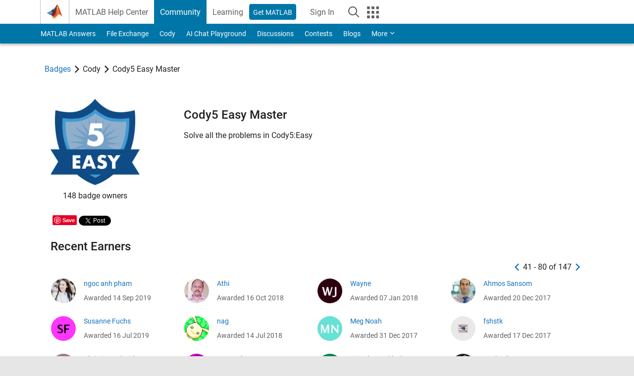

--- FILE ---
content_type: text/html; charset=utf-8
request_url: https://www.mathworks.com/matlabcentral/profile/badges/54?page=2
body_size: 13641
content:
<!DOCTYPE html>
<html lang="en">
<head>
<meta http-equiv="Content-Type" content="text/html; charset=UTF-8">
<meta charset="utf-8">
<meta name="viewport" content="width=device-width, initial-scale=1.0">
<link rel="icon" href="/etc.clientlibs/mathworks/clientlibs/customer-ui/templates/common/resources/images/favicon.20251211153853409.ico" type="image/x-icon">
<link rel='canonical' href='https://www.mathworks.com/matlabcentral/profile/badges/54'><meta http-equiv="X-UA-Compatible" content="IE=edge">
<script src="/etc.clientlibs/mathworks/clientlibs/customer-ui/components/webvitals.min.20251211153853409.js"></script><link rel="stylesheet" href="/etc.clientlibs/mathworks/clientlibs/customer-ui/components/bootstrap5.min.20251211153853409.css" type="text/css">
<link rel="stylesheet" href="/etc.clientlibs/mathworks/clientlibs/customer-ui/templates/common/bs5.min.20251211153853409.css" type="text/css">
<link rel="stylesheet" href="/etc.clientlibs/mathworks/clientlibs/customer-ui/templates/matlabcentral.min.20251211153853409.css" type="text/css">
<link href="/etc.clientlibs/mathworks/clientlibs/customer-ui/templates/common/resources/fonts/roboto/roboto-latin-italic-400.20251211153853409.woff2" rel="preload" as="font" type="font/woff2" crossorigin>
<link href="/etc.clientlibs/mathworks/clientlibs/customer-ui/templates/common/resources/fonts/roboto/roboto-latin-italic-500.20251211153853409.woff2" rel="preload" as="font" type="font/woff2" crossorigin>
<link href="/etc.clientlibs/mathworks/clientlibs/customer-ui/templates/common/resources/fonts/roboto/roboto-latin-italic-700.20251211153853409.woff2" rel="preload" as="font" type="font/woff2" crossorigin>
<link href="/etc.clientlibs/mathworks/clientlibs/customer-ui/templates/common/resources/fonts/roboto/roboto-latin-normal-400.20251211153853409.woff2" rel="preload" as="font" type="font/woff2" crossorigin>
<link href="/etc.clientlibs/mathworks/clientlibs/customer-ui/templates/common/resources/fonts/roboto/roboto-latin-normal-500.20251211153853409.woff2" rel="preload" as="font" type="font/woff2" crossorigin>
<link href="/etc.clientlibs/mathworks/clientlibs/customer-ui/templates/common/resources/fonts/roboto/roboto-latin-normal-700.20251211153853409.woff2" rel="preload" as="font" type="font/woff2" crossorigin>
<link href="/etc.clientlibs/mathworks/clientlibs/customer-ui/templates/common/resources/fonts/mathworks.20251211153853409.woff" rel="preload" as="font" type="font/woff" crossorigin>
<script id="analyticsDigitalData">digitalData = {
 "pageInstanceID" : document.title,
 "page" : {
   "pageInfo" : {
     "pageID" : window.location.pathname.replace(/\/$/, '').replace(/\.(\w)+$/, ''),
     "destinationURL" : window.location.href
   },
   "category" : {
     "primaryCategory" : "matlabcentral",
     "subCategory1" : "matlabcentral/profile",
     "subCategory2" : "",
   },
   "attributes" : { }
 },
 "product" : [ {
   "productInfo" : { }
 } ],
 "component" : [ ],
 "events" : [ ],
 "user": [ ]
};
</script><script>(function(g,b,d,f){(function(a,c,d){if(a){var e=b.createElement("style");e.id=c;e.innerHTML=d;a.appendChild(e)}})(b.getElementsByTagName("head")[0],"at-body-style",d);setTimeout(function(){var a=b.getElementsByTagName("head")[0];if(a){var c=b.getElementById("at-body-style");c&&a.removeChild(c)}},f)})(window,document,"[class*='personalization-container']:not([id^='web-application']) {opacity: 0 !important}",1E3);</script><script src="//assets.adobedtm.com/d0cc0600946eb3957f703b9fe43c3590597a8c2c/satelliteLib-e8d23c2e444abadc572df06537e2def59c01db09.js" async></script><title>Cody5 Easy Master - MATLAB Central</title>


  <meta property="og:url"           content="https://www.mathworks.com/matlabcentral/profile/badges/54" />
  <meta property="og:type"          content="website" />
  <meta property="og:title"         content="Cody5 Easy Master" />
  <meta property="og:description"   content="Solve all the problems in Cody5:Easy " />
  <meta property="og:image"         content="https://www.mathworks.com/images/responsive/supporting/matlabcentral/cody/badges/cody_5th_anniversary_easy_badge.png" />
  <meta property="og:image:type"    content="image/png">
  <meta property="og:image:width"   content="139" />
  <meta property="og:image:height"  content="139" />
  <meta property="og:image:alt"     content="A virtual badge" />






<link rel="stylesheet" href="/matlabcentral/profile/assets/application-29d8a2ff764f986854e28af65c7e7a3fbd75be54dc437ebfbb10c37152d5b6fa.css" media="screen" />
<script src="/matlabcentral/profile/assets/application-17f1cb4da5a787bbfcd6ee90b7445a306ae998d00e9d216ccec5eb7173ae0a14.js"></script>


                              <script>!function(a){var e="https://s.go-mpulse.net/boomerang/",t="addEventListener";if("False"=="True")a.BOOMR_config=a.BOOMR_config||{},a.BOOMR_config.PageParams=a.BOOMR_config.PageParams||{},a.BOOMR_config.PageParams.pci=!0,e="https://s2.go-mpulse.net/boomerang/";if(window.BOOMR_API_key="LERXA-6VNES-W6PXS-U8C7F-BXSZH",function(){function n(e){a.BOOMR_onload=e&&e.timeStamp||(new Date).getTime()}if(!a.BOOMR||!a.BOOMR.version&&!a.BOOMR.snippetExecuted){a.BOOMR=a.BOOMR||{},a.BOOMR.snippetExecuted=!0;var i,_,o,r=document.createElement("iframe");if(a[t])a[t]("load",n,!1);else if(a.attachEvent)a.attachEvent("onload",n);r.src="javascript:void(0)",r.title="",r.role="presentation",(r.frameElement||r).style.cssText="width:0;height:0;border:0;display:none;",o=document.getElementsByTagName("script")[0],o.parentNode.insertBefore(r,o);try{_=r.contentWindow.document}catch(O){i=document.domain,r.src="javascript:var d=document.open();d.domain='"+i+"';void(0);",_=r.contentWindow.document}_.open()._l=function(){var a=this.createElement("script");if(i)this.domain=i;a.id="boomr-if-as",a.src=e+"LERXA-6VNES-W6PXS-U8C7F-BXSZH",BOOMR_lstart=(new Date).getTime(),this.body.appendChild(a)},_.write("<bo"+'dy onload="document._l();">'),_.close()}}(),"".length>0)if(a&&"performance"in a&&a.performance&&"function"==typeof a.performance.setResourceTimingBufferSize)a.performance.setResourceTimingBufferSize();!function(){if(BOOMR=a.BOOMR||{},BOOMR.plugins=BOOMR.plugins||{},!BOOMR.plugins.AK){var e=""=="true"?1:0,t="",n="bu5rdbdio64ku2lqhmeq-f-851ec37dd-clientnsv4-s.akamaihd.net",i="false"=="true"?2:1,_={"ak.v":"39","ak.cp":"1460359","ak.ai":parseInt("195948",10),"ak.ol":"0","ak.cr":9,"ak.ipv":4,"ak.proto":"h2","ak.rid":"241f20b","ak.r":35417,"ak.a2":e,"ak.m":"x","ak.n":"essl","ak.bpcip":"13.59.17.0","ak.cport":50050,"ak.gh":"104.119.189.140","ak.quicv":"","ak.tlsv":"tls1.3","ak.0rtt":"","ak.0rtt.ed":"","ak.csrc":"-","ak.acc":"","ak.t":"1768962825","ak.ak":"hOBiQwZUYzCg5VSAfCLimQ==qZAMkeO7Pv4HPiZ0xLAjlPeMJ6ZW+2Cm7HHlqHoK7faD1oEnKifmTbtJoi1Ymx8NFq4VcK5zlwW38aNE2det5mlRx0pQzF7xZBALyV8kbLG2eQDQynGAs0maZ2rxKzQyzR12fQ/niU+/W5Aqb9P3EyQ1Xd5UjFRu7vMiKKaahrT0AmeIXOSNEX3GnH5SUm4M9HAI0f3FnnelDe04US2FBZcOc9FtIe3qs2XzULZ1fs717Teg1+Lkmz2DmXJakSEJaD7yKOQfqAVswYscW2ljvmy0E21tDwUDttKi7kpZLeOI/pILwgp9E8834jAcWJLz47JW0o893h7E6wdTH02mhv64iZRbCmIIleixClwjDaorYsTLgm2CXkb0Rv+ekatNohno2rN9bb3WUTgZsszpnLkSxm3Usn4VrrflZgLcI2M=","ak.pv":"296","ak.dpoabenc":"","ak.tf":i};if(""!==t)_["ak.ruds"]=t;var o={i:!1,av:function(e){var t="http.initiator";if(e&&(!e[t]||"spa_hard"===e[t]))_["ak.feo"]=void 0!==a.aFeoApplied?1:0,BOOMR.addVar(_)},rv:function(){var a=["ak.bpcip","ak.cport","ak.cr","ak.csrc","ak.gh","ak.ipv","ak.m","ak.n","ak.ol","ak.proto","ak.quicv","ak.tlsv","ak.0rtt","ak.0rtt.ed","ak.r","ak.acc","ak.t","ak.tf"];BOOMR.removeVar(a)}};BOOMR.plugins.AK={akVars:_,akDNSPreFetchDomain:n,init:function(){if(!o.i){var a=BOOMR.subscribe;a("before_beacon",o.av,null,null),a("onbeacon",o.rv,null,null),o.i=!0}return this},is_complete:function(){return!0}}}}()}(window);</script></head>
<body class="site_lang_en templateservice 
		  
		  
		  
 		  
		  -has_usernav
		  -is_full_header
		  
		  " data-cid="mktg">
		<a class="skip_link visually-hidden-focusable" href="#main">Skip to content</a>

		
		


	<div class="sticky-top" id="sticky_container">
		

	<header class="-has_matrix
					 -has_mwa
					 -has_store
					 -has_topnav
					 
					 -has_slidingnav"><nav class="navbar navbar-expand-lg" aria-label="Main navigation"><div class="container-fluid container-lg">
				<div class="d-lg-flex flex-row align-items-center" id="header_content_container">
					<a href="/?s_tid=user_nav_logo" class="navbar-brand d-inline-flex">
						
						<img src="/etc.clientlibs/mathworks/clientlibs/customer-ui/templates/common/resources/images/mathworks-logo-membrane.20251211153853409.svg" class="mw_logo" alt="MathWorks" width="34" height="30"></a>

					<div class="sectionHead sectionhead containsResourceName resourceClass-sectionhead">


	<p class="d-inline-flex d-lg-none h1">
		
		Community Profile
</p>	




</div>


					<div class="d-flex d-lg-none" id="global_mobile_actuator_container_search">
						<button class="navbar-toggler btn collapsed" id="global_search_mobile_actuator" type="button" data-toggle="collapse" data-bs-toggle="collapse" data-target="#global_search_mobile" data-bs-target="#global_search_mobile" aria-controls="global_search_mobile" aria-expanded="false" aria-label="Toggle Search">
							<span class="icon-search"></span>
						</button>
					</div>
					<div class="navbar-collapse collapse" id="global_search_mobile">
						<div id="global_search_mobile_placeholder"></div>
						<div id="global_search_container">
							<div class="sectionHeadSearchBox sectionheadsearchbox containsResourceName resourceClass-sectionheadsearchbox">

	

	
		
    
<script src="/etc.clientlibs/mathworks/clientlibs/customer-ui/components/sectionheadsearchbox/bs5.min.20251211153853409.js"></script><link rel="stylesheet" href="/etc.clientlibs/mathworks/clientlibs/customer-ui/components/typeahead.min.20251211153853409.css" type="text/css">
<form name="search" id="site_search" class="site_search" action="/matlabcentral/profile/authors/search" method="get">
			<div class="input-group">
				<label id="search-mathworks" class="visually-hidden" for="query">Search Community Members</label>
				<input type="hidden" name="c[]" id="site_search_collection" value="community_profile"><input type="search" name="name" id="query" class="form-control conjoined_search" aria-autocomplete="list" autocomplete="off" role="combobox" aria-controls="search_suggestions" aria-haspopup="listbox" aria-expanded="true" aria-activedescendant placeholder="Search Community Members" data-site-domain="www" data-site-language="en" data-typeahead-proxy-url="https://services.mathworks.com/typeahead" data-typeahead-result-count="10" data-label-suggestions="Suggestions" data-label-see-all-results="See all results" aria-labelledby="search-mathworks" aria-owns="sectionHeadSearchDropdown"><button class="btn btn_color_blue btn-outline dropdown-toggle" type="button" data-toggle="dropdown" data-bs-toggle="dropdown" aria-expanded="false" id="site_search_selector">Community Members</button>
				<ul class="dropdown-menu dropdown-menu-end" id="sectionHeadSearchDropdown">
<li><a class="dropdown-item" href="#" data-placeholder="Search Help Center" data-collection="support" data-action="https://www.mathworks.com/support/search.html" data-parameter="q">Help Center</a></li>
					
						<li style="display:none;"><a class="dropdown-item" href="#" data-placeholder="Search Community Members" data-collection="community_profile" data-action="https://www.mathworks.com/matlabcentral/profile/authors/search" data-parameter="name">Community Members</a></li>
					
					<li><a class="dropdown-item" href="#" data-placeholder="Search MathWorks.com" data-collection="entire_site" data-action="https://www.mathworks.com/search.html" data-parameter="q">MathWorks</a></li>
				</ul>
<button type="submit" id="searchbutton" class="btn btn_color_blue btn-outline icon-search" aria-label="Search"></button>
			</div>
		</form>
	

	

</div>

						</div>
					</div>


					<div class="d-flex d-lg-none" id="global_mobile_actuator_container_navigation">
						<button class="navbar-toggler collapsed btn" id="global_navigation_mobile_actuator" type="button" data-toggle="collapse" data-bs-toggle="collapse" data-target="#global_navigation" data-bs-target="#global_navigation" aria-controls="global_navigation" aria-expanded="false" aria-label="${alwaystranslate:'Toggle Main Navigation'}">
							<span class="icon-menu-full"></span>
						</button>
					</div>
					<div class="collapse navbar-collapse" id="global_navigation">
						
						<div class="topNavigation topnavigation containsResourceName resourceClass-topnavigation">



	<ul class="navbar-nav flex-grow-1 align-items-lg-center mb-0">
<li class="nav-item dropdown" id="globalnav_item_helpcenter">
				
	
	
	

	

	<a href="/help/?s_tid=user_nav_help" class="nav-link ">

		

		
			
			MATLAB Help Center</a>

		
		
	

				
			</li>
		
			<li class="nav-item dropdown" id="globalnav_item_community">
				
	
	
	

	

	<a href="/matlabcentral/?s_tid=user_nav_community" class="nav-link active ">

		

		
			
			Community</a>

		
		
	

				
			</li>
		
			<li class="nav-item dropdown" id="globalnav_item_learning">
				
	
	
	

	

	<a href="https://matlabacademy.mathworks.com/?s_tid=user_nav_learning" class="nav-link ">

		

		
			
			Learning</a>

		
		
	

				
			</li>
		

		
		<li class="nav-item  -alignment_lg_end" id="globalnav_item_matlab">
			
			

			
	
	
	

	

	<a href="https://login.mathworks.com/embedded-login/landing.html?cid=getmatlab&amp;s_tid=user_nav_getml" style="display:none !important;" class="not-logged-in btn btn_color_blue d-block d-lg-inline-flex ">

		

		
			
			Get MATLAB</a>

		
		
	

			
	
	
	

	

	<a href="https://login.mathworks.com/embedded-login/landing.html?cid=getmatlab&amp;s_tid=user_nav_getml" style="display:none !important;" class="logged-in btn btn_color_blue d-block d-lg-inline-flex ">

		

		
			
			MATLAB</a>

		
		
	


		</li>

		
		
			<li class="nav-item dropdown -alignment_lg_end" id="globalnav_item_mwa">
				<a href="#" class="nav-link headernav_login mwa-nav_login" id="mwanav_item_login" style="display: none;" aria-label="Sign In to Your MathWorks Account">
					Sign In
				</a>

				<a href="#" class="nav-link headernav_logout dropdown-toggle" id="mwanav_actuator" role="button" data-toggle="dropdown" data-bs-toggle="dropdown" aria-expanded="false" style="display: none;" title="Access your MathWorks Account">
					<span class="mwanav_avatar mwa_image_drop_down"></span>
					<span class="mobile_account_name visually_hidden_xxl visually_hidden_xl visually_hidden_lg hidden-md hidden-lg"></span>
				</a>
				<ul class="dropdown-menu dropdown-menu-lg-end" id="mwanav_dropdown_menu">
<li id="mwanav_item_account"><a class="mwa-account dropdown-item">My Account</a></li>
					<li id="mwanav_item_community"><a class="mwa-community-profile dropdown-item">My Community Profile</a></li>
					<li id="mwanav_item_associate"><a class="mwa-link-license dropdown-item">Link License</a></li>
					<li><hr class="dropdown-divider"></li>
					<li id="mwanav_item_logout"><a class="mwa-logout dropdown-item">Sign Out</a></li>
				</ul>
</li>
		

		

		

		<li class="nav-item d-block d-lg-none" id="globalnav_item_mobile_cta_support">
			
	
	
	

	

	<a href="/support/contact_us.html" id="mobile_cta_support" class="nav-link ">

		

		
			<span class="icon-phone"></span>
			Contact MathWorks Support</a>

		
		
	

		</li>

		<li class="nav-item d-block d-lg-none" id="globalnav_item_mobile_cta_corporate">
			
	
	
	

	

	<a href="/" id="mobile_cta_corporate" class="nav-link ">

		

		
			<span class="icon-membrane"></span>
			Visit mathworks.com</a>

		
		
	

		</li>

		<li class="nav-item dropdown d-none d-lg-block -alignment_lg_end" id="globalnav_item_search">
			<a href="#" class="nav-link dropdown-toggle" role="button" data-toggle="dropdown" data-bs-toggle="dropdown" aria-expanded="false" aria-label="Search"><span class="icon-search"></span></a>
			<div class="dropdown-menu">
				<div class="container-lg">
					<div class="row align-items-center">
						
						
							<div class="col">
								<div id="global_search_desktop_placeholder"></div>
							</div>
						
					</div>
				</div>
			</div>
		</li>

		<li class="nav-item d-none d-lg-block -alignment_lg_end" id="globalnav_item_matrix">
			<mw-matrix lang="en" tier="DOTCOM" env="prod" bsversion="bs5" class="nav-link" host="https://www.mathworks.com"></mw-matrix>
</li>
	</ul>
</div>

					</div>
				</div>

				
			</div>
		</nav></header><div class="subnav" id="subnav">
			<div class="subnav_container">
				<div class="container-fluid container-lg">
					<div class="row">
						<div class="col-12">
							<div class="slidingNav slidingnav containsResourceName resourceClass-slidingnav">

<div id="sliding_nav" class="splide" data-item-per-page="8">
	<div class="splide__track">
		<ul class="splide__list">
<li id="mlcsubnav_answers" class="splide__slide  mlcsubnav_answers">
						
	
	
	

	

	<a href="/matlabcentral/answers/index/?s_tid=gn_mlc_an" class=" ">

		

		
			
			MATLAB Answers</a>

		
		
	

					</li>
				
				
			
				
					<li id="mlcsubnav_fx" class="splide__slide  mlcsubnav_fx">
						
	
	
	

	

	<a href="/matlabcentral/fileexchange/?s_tid=gn_mlc_fx_files" class=" ">

		

		
			
			File Exchange</a>

		
		
	

					</li>
				
				
			
				
					<li id="mlcsubnav_cody" class="splide__slide  mlcsubnav_cody">
						
	
	
	

	

	<a href="/matlabcentral/cody/?s_tid=gn_mlc_cody" class=" ">

		

		
			
			Cody</a>

		
		
	

					</li>
				
				
			
				
					<li id="mlcsubnav_playground" class="splide__slide  mlcsubnav_playground">
						
	
	
	

	

	<a href="/matlabcentral/playground?s_tid=gn_mlc_playground" class=" ">

		

		
			
			AI Chat Playground</a>

		
		
	

					</li>
				
				
			
				
					<li id="mlcsubnav_discussions" class="splide__slide  mlcsubnav_discussions">
						
	
	
	

	

	<a href="/matlabcentral/discussions?s_tid=gn_mlc_disc" class=" ">

		

		
			
			Discussions</a>

		
		
	

					</li>
				
				
			
				
					<li id="mlcsubnav_contests" class="splide__slide  mlcsubnav_contests">
						
	
	
	

	

	<a href="/matlabcentral/contests.html?s_tid=gn_mlc_contests" class=" ">

		

		
			
			Contests</a>

		
		
	

					</li>
				
				
			
				
					<li id="mlcsubnav_blogs" class="splide__slide  mlcsubnav_blogs">
						
	
	
	

	

	<a href="https://blogs.mathworks.com/?s_tid=gn_mlc_blg" class=" ">

		

		
			
			Blogs</a>

		
		
	

					</li>
				
				
			
				
				<li id="mlcsubnav_more" class="splide__slide dropdown mlcsubnav_more">
					<a href="#" class="dropdown-toggle" data-toggle="dropdown" data-bs-toggle="dropdown" role="button" aria-haspopup="true" aria-expanded="false">More<span class="caret"></span></a>
					<ul class="dropdown-menu">
<li class=" ">
								
	
	
	

	

	<a href="/matlabcentral/content/communities.html?s_tid=gn_mlc_tbc_dl" class="dropdown-item ">

		

		
			
			Communities</a>

		
		
	

								
							</li>
							
						
							<li class=" ">
								
	
	
	

	

	<a href="/matlabcentral/community/onramps/mlc_treasure_hunt?s_tid=gn_mlc_hunt" class="dropdown-item ">

		

		
			
			Treasure Hunt</a>

		
		
	

								
							</li>
							
						
							<li class=" ">
								
	
	
	

	

	<a href="/matlabcentral/profile/authors/search?s_tid=gn_mlc_people" class="dropdown-item ">

		

		
			
			People</a>

		
		
	

								
							</li>
							
						
							<li class=" ">
								
	
	
	

	

	<a href="/matlabcentral/content/community-advisors.html?s_tid=gn_mlc_cab" class="dropdown-item ">

		

		
			
			Community Advisors</a>

		
		
	

								
							</li>
							
						
							<li class=" ">
								
	
	
	

	

	<a href="/matlabcentral/profile/badges/all?s_tid=gn_mlc_bdgs" class="dropdown-item ">

		

		
			
			Virtual Badges</a>

		
		
	

								
							</li>
							
						
							<li class=" ">
								
	
	
	

	

	<a href="/matlabcentral/content/about.html?s_tid=gn_mlc_about" class="dropdown-item ">

		

		
			
			About</a>

		
		
	

								
							</li>
							
						
					</ul>
</li>
			
		</ul>
</div>
</div>
<div>
	<div class="cq-placeholder" data-emptytext="Sliding Navigation"></div>
</div>

    
<link rel="stylesheet" href="/etc.clientlibs/mathworks/clientlibs/customer-ui/components/splide.min.20251211153853409.css" type="text/css">
<link rel="stylesheet" href="/etc.clientlibs/mathworks/clientlibs/customer-ui/components/slidingnav.min.20251211153853409.css" type="text/css">
<script src="/etc.clientlibs/mathworks/clientlibs/customer-ui/components/splide.min.20251211153853409.js"></script><script src="/etc.clientlibs/mathworks/clientlibs/customer-ui/components/slidingnav.min.20251211153853409.js"></script>
</div>

						</div>
					</div>
				</div>
			</div>
		</div>
		
	</div>





		

		<div class="content_container" id="content_container">
			
				

<main id="main" tabindex="-1"><section><div class="mainParsys parsys containsResourceName resourceClass-parsys">
<div class="cssjs containsResourceName section resourceClass-cssjs">





	
	
    
<link rel="stylesheet" href="/etc.clientlibs/mathworks/clientlibs/customer-ui/templates/mathworks-aem.min.20251211153853409.css" type="text/css">
<link rel="stylesheet" href="/etc.clientlibs/mathworks/clientlibs/customer-ui/components/searchrefine.min.20251211153853409.css" type="text/css">
<link rel="stylesheet" href="/etc.clientlibs/mathworks/clientlibs/customer-ui/components/panel.min.20251211153853409.css" type="text/css">
<link rel="stylesheet" href="/etc.clientlibs/mathworks/clientlibs/customer-ui/components/card.min.20251211153853409.css" type="text/css">
<link rel="stylesheet" href="/etc.clientlibs/mathworks/clientlibs/customer-ui/templates/search.min.20251211153853409.css" type="text/css">
</div>
<div class="cssjs containsResourceName section resourceClass-cssjs">





	
    
<link rel="stylesheet" href="/etc.clientlibs/mathworks/clientlibs/customer-ui/components/showmoretoggle.min.20251211153853409.css" type="text/css">
<script src="/etc.clientlibs/mathworks/clientlibs/customer-ui/components/showmoretoggle.min.20251211153853409.js"></script>
</div>
<div class="cssjs containsResourceName section resourceClass-cssjs">





	
	
    
<link rel="stylesheet" href="/etc.clientlibs/mathworks/clientlibs/customer-ui/components/form.min.20251211153853409.css" type="text/css">
</div>
<div class="cssjs containsResourceName section resourceClass-cssjs">





	
    
<link rel="stylesheet" href="/etc.clientlibs/mathworks/clientlibs/customer-ui/components/accordion.min.20251211153853409.css" type="text/css">
<link rel="stylesheet" href="/etc.clientlibs/mathworks/clientlibs/customer-ui/components/alert.min.20251211153853409.css" type="text/css">
<link rel="stylesheet" href="/etc.clientlibs/mathworks/clientlibs/customer-ui/components/band.min.20251211153853409.css" type="text/css">
<link rel="stylesheet" href="/etc.clientlibs/mathworks/clientlibs/customer-ui/components/blockquote.min.20251211153853409.css" type="text/css">
<link rel="stylesheet" href="/etc.clientlibs/mathworks/clientlibs/customer-ui/components/image.min.20251211153853409.css" type="text/css">
<link rel="stylesheet" href="/etc.clientlibs/mathworks/clientlibs/customer-ui/components/inpagenav.min.20251211153853409.css" type="text/css">
<link rel="stylesheet" href="/etc.clientlibs/mathworks/clientlibs/customer-ui/components/table.min.20251211153853409.css" type="text/css">
<script src="/etc.clientlibs/mathworks/clientlibs/customer-ui/components/accordion.min.20251211153853409.js"></script><script src="/etc.clientlibs/mathworks/clientlibs/customer-ui/components/panel.min.20251211153853409.js"></script>
</div>
<div class="targetcontainer containsResourceName resourceClass-targetcontainer section">



<div class="personalization-container " id="web-application-body-container">
	<div>
<div class="targetContent parsys containsResourceName resourceClass-parsys"><div class="container">
	<div class="row add_padding_20">

		<ol class="breadcrumb badge_hierarchy add_margin_30">
		  <li><a href="/matlabcentral/profile/badges/all">Badges</a></li>
		  <li><span class="icon-arrow-open-right icon_24"></span></li>
		  <li class="active">Cody</li>
		  <li><span class="icon-arrow-open-right icon_24"></span></li>
		  <li class="active">Cody5 Easy Master</li>
		</ol>

		<div class="row add_margin_30">

			<div class="col-12 col-md-3">
				<img src="/images/responsive/supporting/matlabcentral/cody/badges/cody_5th_anniversary_easy_badge.png" class="badge_icon_large" alt="Cody5 Easy Master" title="Cody5 Easy Master">
				<p class="awarded_times">148 badge owners</p>
				<!-- Facebook share button code -->
<div id="fb-root"></div>
<script>(function(d, s, id) {
var js, fjs = d.getElementsByTagName(s)[0];
if (d.getElementById(id)) return;
js = d.createElement(s); js.id = id;
js.src = "https://connect.facebook.net/en_US/sdk.js#xfbml=1&version=v3.0";
fjs.parentNode.insertBefore(js, fjs);
}(document, 'script', 'facebook-jssdk'));</script>
<div class="fb-share-button" data-href="https://www.mathworks.com/matlabcentral/profile/badges/54" data-layout="button"></div>

<!-- LinkedIn share button code -->
<script src="https://platform.linkedin.com/in.js" type="text/javascript">lang: en-US</script>
<script type="IN/Share" data-url="https://www.mathworks.com/matlabcentral/profile/badges/54"></script>

<!-- Pinterest save button code -->
<script async defer src="//assets.pinterest.com/js/pinit.js"></script>
<a data-pin-do="buttonBookmark" data-pin-lang="en-US" href="https://www.pinterest.com/pin/create/button/?url=https://www.mathworks.com/matlabcentral/profile/badges/54&media=https://www.mathworks.com/images/responsive/supporting/matlabcentral/cody/badges/cody_5th_anniversary_easy_badge.png&description=Cody5 Easy Master"></a>

<!-- Twitter share button code -->
<script src="https://platform.twitter.com/widgets.js" charset="utf-8"></script>
<a href="https://twitter.com/share" class="twitter-share-button" data-text="Check out the Cody5 Easy Master badge available on MATLAB Central Cody" data-lang="en-US" data-url="https://www.mathworks.com/matlabcentral/profile/badges/54">Tweet</a>
<script>
  window.twttr = (function (d, s, id) {
      var t, js, fjs = d.getElementsByTagName(s)[0];
      if (d.getElementById(id)) return;
      js = d.createElement(s);
      js.id = id;
      js.src = "//platform.twitter.com/widgets.js";
      fjs.parentNode.insertBefore(js, fjs);
      return window.twttr || (t = {
          _e: [],
          ready: function (f) {
              t._e.push(f)
          }
      });
  }(document, "script", "twitter-wjs"));
  twttr.events.bind('click', function(event) {
      $(document).ready(function(){ $.ajax({ type: "POST", url: "/matlabcentral/profile/api/v1/metrics_count/ping?type=badge_tweet" }); });
  });
</script>


<style>
	.fb-share-button span{
	  vertical-align: bottom! important;
	}
	iframe#twitter-widget-0 {
	  vertical-align: bottom;
	}
</style>
			</div>



				<div class="description col-xs-12 col-md-5">
					<p class="add_margin_30"></p>
					<h2>Cody5 Easy Master</h2>
					Solve all the problems in Cody5:Easy 
				</div>


		</div>


			<h2>Recent Earners</h2>
			<div class="add_margin_10">
				<nav class="pagination_controls d-flex float-end" aria-label="Search Page Navigation"><div class="pagination_control_left"><a role="button" aria-label="previous" href="/matlabcentral/profile/badges/54?page=1"><span class="icon-arrow-open-left icon_24" aria-hidden="true"></span></a></div> <div class="pagination_control_meta">41 - 80 of 147</div> <div class="pagination_control_right"><a role="button" aria-label="next" href="/matlabcentral/profile/badges/54?page=3"><span class="icon-arrow-open-right icon_24" aria-hidden="true"></span></a></div></nav>
			</div>
			<div class="row">

		  		<div class="col-12 col-sm-6 col-md-3">
						<table class="winners-table">

					  	<tr class="small winners-list">
						  	<td>
							  	<div class=""><div id="badge_finisher_0">
	<div class="d-flex">
		<div class="flex-shrink-0 player_img">
			<a href="/matlabcentral/profile/authors/16172812" target="_blank" rel="nofollow noopener noreferrer">
			    <img alt="ngoc anh pham" class="avatar-img" src="/responsive_image/100/100/0/0/0/cache/matlabcentral/profiles/16172812_1568477388650.jpg">
			</a>
		</div>
		<div class="flex-grow-1 ms-3">
			<ul class="list-unstyled">
				<li><a href="/matlabcentral/profile/authors/16172812" target="_blank" rel="nofollow noopener noreferrer">ngoc anh pham</a></li>
				<li class="add_font_color_mediumgray">Awarded 14 Sep 2019</li>
			</ul>
		</div>
	</div>
</div></div>
							  </td>
							 </tr>




					  	<tr class="small winners-list">
						  	<td>
							  	<div class=""><div id="badge_finisher_1">
	<div class="d-flex">
		<div class="flex-shrink-0 player_img">
			<a href="/matlabcentral/profile/authors/13017930" target="_blank" rel="nofollow noopener noreferrer">
			    <img alt="Susanne Fuchs" class="avatar-img" src="/responsive_image/100/100/0/0/0/cache/matlabcentral/profiles/13017930_1528978002606_DEF.jpg">
			</a>
		</div>
		<div class="flex-grow-1 ms-3">
			<ul class="list-unstyled">
				<li><a href="/matlabcentral/profile/authors/13017930" target="_blank" rel="nofollow noopener noreferrer">Susanne Fuchs</a></li>
				<li class="add_font_color_mediumgray">Awarded 16 Jul 2019</li>
			</ul>
		</div>
	</div>
</div></div>
							  </td>
							 </tr>




					  	<tr class="small winners-list">
						  	<td>
							  	<div class=""><div id="badge_finisher_2">
	<div class="d-flex">
		<div class="flex-shrink-0 player_img">
			<a href="/matlabcentral/profile/authors/15363629" target="_blank" rel="nofollow noopener noreferrer">
			    <img alt="Christian Schröder" class="avatar-img" src="/responsive_image/100/100/0/0/0/cache/matlabcentral/profiles/15363629_1556121924997_DEF.jpg">
			</a>
		</div>
		<div class="flex-grow-1 ms-3">
			<ul class="list-unstyled">
				<li><a href="/matlabcentral/profile/authors/15363629" target="_blank" rel="nofollow noopener noreferrer">Christian Schröder</a></li>
				<li class="add_font_color_mediumgray">Awarded 13 Jul 2019</li>
			</ul>
		</div>
	</div>
</div></div>
							  </td>
							 </tr>




					  	<tr class="small winners-list">
						  	<td>
							  	<div class=""><div id="badge_finisher_3">
	<div class="d-flex">
		<div class="flex-shrink-0 player_img">
			<a href="/matlabcentral/profile/authors/9801364" target="_blank" rel="nofollow noopener noreferrer">
			    <img alt="rolf harkes" class="avatar-img" src="/responsive_image/100/100/0/0/0/cache/matlabcentral/profiles/9801364_1523520545085_DEF.jpg">
			</a>
		</div>
		<div class="flex-grow-1 ms-3">
			<ul class="list-unstyled">
				<li><a href="/matlabcentral/profile/authors/9801364" target="_blank" rel="nofollow noopener noreferrer">rolf harkes</a></li>
				<li class="add_font_color_mediumgray">Awarded 31 May 2019</li>
			</ul>
		</div>
	</div>
</div></div>
							  </td>
							 </tr>




					  	<tr class="small winners-list">
						  	<td>
							  	<div class=""><div id="badge_finisher_4">
	<div class="d-flex">
		<div class="flex-shrink-0 player_img">
			<a href="/matlabcentral/profile/authors/5240032" target="_blank" rel="nofollow noopener noreferrer">
			    <img alt="Martin Vatshelle" class="avatar-img" src="/responsive_image/100/100/0/0/0/cache/matlabcentral/profiles/5240032_1522107051635_DEF.jpg">
			</a>
		</div>
		<div class="flex-grow-1 ms-3">
			<ul class="list-unstyled">
				<li><a href="/matlabcentral/profile/authors/5240032" target="_blank" rel="nofollow noopener noreferrer">Martin Vatshelle</a></li>
				<li class="add_font_color_mediumgray">Awarded 08 Mar 2019</li>
			</ul>
		</div>
	</div>
</div></div>
							  </td>
							 </tr>




					  	<tr class="small winners-list">
						  	<td>
							  	<div class=""><div id="badge_finisher_5">
	<div class="d-flex">
		<div class="flex-shrink-0 player_img">
			<a href="/matlabcentral/profile/authors/4181423" target="_blank" rel="nofollow noopener noreferrer">
			    <img alt="Tan Yi Jin" class="avatar-img" src="/responsive_image/100/100/0/0/0/cache/matlabcentral/profiles/4181423_1524642882398_DEF.jpg">
			</a>
		</div>
		<div class="flex-grow-1 ms-3">
			<ul class="list-unstyled">
				<li><a href="/matlabcentral/profile/authors/4181423" target="_blank" rel="nofollow noopener noreferrer">Tan Yi Jin</a></li>
				<li class="add_font_color_mediumgray">Awarded 18 Feb 2019</li>
			</ul>
		</div>
	</div>
</div></div>
							  </td>
							 </tr>




					  	<tr class="small winners-list">
						  	<td>
							  	<div class=""><div id="badge_finisher_6">
	<div class="d-flex">
		<div class="flex-shrink-0 player_img">
			<a href="/matlabcentral/profile/authors/4526598" target="_blank" rel="nofollow noopener noreferrer">
			    <img alt="Charles Juenger" class="avatar-img" src="/responsive_image/100/100/0/0/0/cache/matlabcentral/profiles/4526598_1522102816028_DEF.jpg">
			</a>
		</div>
		<div class="flex-grow-1 ms-3">
			<ul class="list-unstyled">
				<li><a href="/matlabcentral/profile/authors/4526598" target="_blank" rel="nofollow noopener noreferrer">Charles Juenger</a></li>
				<li class="add_font_color_mediumgray">Awarded 17 Dec 2018</li>
			</ul>
		</div>
	</div>
</div></div>
							  </td>
							 </tr>




					  	<tr class="small winners-list">
						  	<td>
							  	<div class=""><div id="badge_finisher_7">
	<div class="d-flex">
		<div class="flex-shrink-0 player_img">
			<a href="/matlabcentral/profile/authors/10893768" target="_blank" rel="nofollow noopener noreferrer">
			    <img alt="Will O&#39;Connell" class="avatar-img" src="/responsive_image/100/100/0/0/0/cache/matlabcentral/profiles/10893768_1522137781577_DEF.jpg">
			</a>
		</div>
		<div class="flex-grow-1 ms-3">
			<ul class="list-unstyled">
				<li><a href="/matlabcentral/profile/authors/10893768" target="_blank" rel="nofollow noopener noreferrer">Will O&#39;Connell</a></li>
				<li class="add_font_color_mediumgray">Awarded 13 Dec 2018</li>
			</ul>
		</div>
	</div>
</div></div>
							  </td>
							 </tr>




					  	<tr class="small winners-list">
						  	<td>
							  	<div class=""><div id="badge_finisher_8">
	<div class="d-flex">
		<div class="flex-shrink-0 player_img">
			<a href="/matlabcentral/profile/authors/2276725" target="_blank" rel="nofollow noopener noreferrer">
			    <img alt="li haitao" class="avatar-img" src="/responsive_image/100/100/0/0/0/cache/matlabcentral/profiles/2276725_1541403135177.jpg">
			</a>
		</div>
		<div class="flex-grow-1 ms-3">
			<ul class="list-unstyled">
				<li><a href="/matlabcentral/profile/authors/2276725" target="_blank" rel="nofollow noopener noreferrer">li haitao</a></li>
				<li class="add_font_color_mediumgray">Awarded 27 Nov 2018</li>
			</ul>
		</div>
	</div>
</div></div>
							  </td>
							 </tr>




					  	<tr class="small winners-list">
						  	<td>
							  	<div class=""><div id="badge_finisher_9">
	<div class="d-flex">
		<div class="flex-shrink-0 player_img">
			<a href="/matlabcentral/profile/authors/10589144" target="_blank" rel="nofollow noopener noreferrer">
			    <img alt="Markus Raith" class="avatar-img" src="/responsive_image/100/100/0/0/0/cache/matlabcentral/profiles/10589144_1522136721132_DEF.jpg">
			</a>
		</div>
		<div class="flex-grow-1 ms-3">
			<ul class="list-unstyled">
				<li><a href="/matlabcentral/profile/authors/10589144" target="_blank" rel="nofollow noopener noreferrer">Markus Raith</a></li>
				<li class="add_font_color_mediumgray">Awarded 26 Nov 2018</li>
			</ul>
		</div>
	</div>
</div></div>
							  </td>
							 </tr>

						</table>
		  		</div>


		  		<div class="col-12 col-sm-6 col-md-3">
						<table class="winners-table">

					  	<tr class="small winners-list">
						  	<td>
							  	<div class=""><div id="badge_finisher_10">
	<div class="d-flex">
		<div class="flex-shrink-0 player_img">
			<a href="/matlabcentral/profile/authors/615500" target="_blank" rel="nofollow noopener noreferrer">
			    <img alt="Athi" class="avatar-img" src="/responsive_image/100/100/0/0/0/cache/matlabcentral/profiles/615500_1598437643338.PNG">
			</a>
		</div>
		<div class="flex-grow-1 ms-3">
			<ul class="list-unstyled">
				<li><a href="/matlabcentral/profile/authors/615500" target="_blank" rel="nofollow noopener noreferrer">Athi</a></li>
				<li class="add_font_color_mediumgray">Awarded 16 Oct 2018</li>
			</ul>
		</div>
	</div>
</div></div>
							  </td>
							 </tr>




					  	<tr class="small winners-list">
						  	<td>
							  	<div class=""><div id="badge_finisher_11">
	<div class="d-flex">
		<div class="flex-shrink-0 player_img">
			<a href="/matlabcentral/profile/authors/6376591" target="_blank" rel="nofollow noopener noreferrer">
			    <img alt="nag" class="avatar-img" src="/responsive_image/100/100/0/0/0/cache/matlabcentral/profiles/6376591_1488725611689.png">
			</a>
		</div>
		<div class="flex-grow-1 ms-3">
			<ul class="list-unstyled">
				<li><a href="/matlabcentral/profile/authors/6376591" target="_blank" rel="nofollow noopener noreferrer">nag</a></li>
				<li class="add_font_color_mediumgray">Awarded 14 Jul 2018</li>
			</ul>
		</div>
	</div>
</div></div>
							  </td>
							 </tr>




					  	<tr class="small winners-list">
						  	<td>
							  	<div class=""><div id="badge_finisher_12">
	<div class="d-flex">
		<div class="flex-shrink-0 player_img">
			<a href="/matlabcentral/profile/authors/592540" target="_blank" rel="nofollow noopener noreferrer">
			    <img alt="Tom Holz" class="avatar-img" src="/responsive_image/100/100/0/0/0/cache/matlabcentral/profiles/592540_1522076422869_DEF.jpg">
			</a>
		</div>
		<div class="flex-grow-1 ms-3">
			<ul class="list-unstyled">
				<li><a href="/matlabcentral/profile/authors/592540" target="_blank" rel="nofollow noopener noreferrer">Tom Holz</a></li>
				<li class="add_font_color_mediumgray">Awarded 10 Jul 2018</li>
			</ul>
		</div>
	</div>
</div></div>
							  </td>
							 </tr>




					  	<tr class="small winners-list">
						  	<td>
							  	<div class=""><div id="badge_finisher_13">
	<div class="d-flex">
		<div class="flex-shrink-0 player_img">
			<a href="/matlabcentral/profile/authors/10307907" target="_blank" rel="nofollow noopener noreferrer">
			    <img alt="laurent guyot" class="avatar-img" src="/responsive_image/100/100/0/0/0/cache/matlabcentral/profiles/10307907_1522135706834_DEF.jpg">
			</a>
		</div>
		<div class="flex-grow-1 ms-3">
			<ul class="list-unstyled">
				<li><a href="/matlabcentral/profile/authors/10307907" target="_blank" rel="nofollow noopener noreferrer">laurent guyot</a></li>
				<li class="add_font_color_mediumgray">Awarded 06 Jul 2018</li>
			</ul>
		</div>
	</div>
</div></div>
							  </td>
							 </tr>




					  	<tr class="small winners-list">
						  	<td>
							  	<div class=""><div id="badge_finisher_14">
	<div class="d-flex">
		<div class="flex-shrink-0 player_img">
			<a href="/matlabcentral/profile/authors/6033439" target="_blank" rel="nofollow noopener noreferrer">
			    <img alt="David" class="avatar-img" src="/responsive_image/100/100/0/0/0/cache/matlabcentral/profiles/6033439_1522111593254_DEF.jpg">
			</a>
		</div>
		<div class="flex-grow-1 ms-3">
			<ul class="list-unstyled">
				<li><a href="/matlabcentral/profile/authors/6033439" target="_blank" rel="nofollow noopener noreferrer">David</a></li>
				<li class="add_font_color_mediumgray">Awarded 25 Jun 2018</li>
			</ul>
		</div>
	</div>
</div></div>
							  </td>
							 </tr>




					  	<tr class="small winners-list">
						  	<td>
							  	<div class=""><div id="badge_finisher_15">
	<div class="d-flex">
		<div class="flex-shrink-0 player_img">
			<a href="/matlabcentral/profile/authors/9472587" target="_blank" rel="nofollow noopener noreferrer">
			    <img alt="Danuanping" class="avatar-img" src="/responsive_image/100/100/0/0/0/cache/matlabcentral/profiles/9472587_1513839738008.jpg">
			</a>
		</div>
		<div class="flex-grow-1 ms-3">
			<ul class="list-unstyled">
				<li><a href="/matlabcentral/profile/authors/9472587" target="_blank" rel="nofollow noopener noreferrer">Danuanping</a></li>
				<li class="add_font_color_mediumgray">Awarded 30 May 2018</li>
			</ul>
		</div>
	</div>
</div></div>
							  </td>
							 </tr>




					  	<tr class="small winners-list">
						  	<td>
							  	<div class=""><div id="badge_finisher_16">
	<div class="d-flex">
		<div class="flex-shrink-0 player_img">
			<a href="/matlabcentral/profile/authors/4236878" target="_blank" rel="nofollow noopener noreferrer">
			    <img alt="TurqoiseInt" class="avatar-img" src="/responsive_image/100/100/0/0/0/cache/matlabcentral/profiles/4236878.jpg">
			</a>
		</div>
		<div class="flex-grow-1 ms-3">
			<ul class="list-unstyled">
				<li><a href="/matlabcentral/profile/authors/4236878" target="_blank" rel="nofollow noopener noreferrer">TurqoiseInt</a></li>
				<li class="add_font_color_mediumgray">Awarded 08 Mar 2018</li>
			</ul>
		</div>
	</div>
</div></div>
							  </td>
							 </tr>




					  	<tr class="small winners-list">
						  	<td>
							  	<div class=""><div id="badge_finisher_17">
	<div class="d-flex">
		<div class="flex-shrink-0 player_img">
			<a href="/matlabcentral/profile/authors/173294" target="_blank" rel="nofollow noopener noreferrer">
			    <img alt="William" class="avatar-img" src="/responsive_image/100/100/0/0/0/cache/matlabcentral/profiles/173294_1522075977556_DEF.jpg">
			</a>
		</div>
		<div class="flex-grow-1 ms-3">
			<ul class="list-unstyled">
				<li><a href="/matlabcentral/profile/authors/173294" target="_blank" rel="nofollow noopener noreferrer">William</a></li>
				<li class="add_font_color_mediumgray">Awarded 27 Feb 2018</li>
			</ul>
		</div>
	</div>
</div></div>
							  </td>
							 </tr>




					  	<tr class="small winners-list">
						  	<td>
							  	<div class=""><div id="badge_finisher_18">
	<div class="d-flex">
		<div class="flex-shrink-0 player_img">
			<a href="/matlabcentral/profile/authors/11682778" target="_blank" rel="nofollow noopener noreferrer">
			    <img alt="J. S. Kowontan" class="avatar-img" src="/responsive_image/100/100/0/0/0/cache/matlabcentral/profiles/11682778_1531398445654.jpg">
			</a>
		</div>
		<div class="flex-grow-1 ms-3">
			<ul class="list-unstyled">
				<li><a href="/matlabcentral/profile/authors/11682778" target="_blank" rel="nofollow noopener noreferrer">J. S. Kowontan</a></li>
				<li class="add_font_color_mediumgray">Awarded 22 Jan 2018</li>
			</ul>
		</div>
	</div>
</div></div>
							  </td>
							 </tr>




					  	<tr class="small winners-list">
						  	<td>
							  	<div class=""><div id="badge_finisher_19">
	<div class="d-flex">
		<div class="flex-shrink-0 player_img">
			<a href="/matlabcentral/profile/authors/9459093" target="_blank" rel="nofollow noopener noreferrer">
			    <img alt="Shubham Gupta" class="avatar-img" src="/responsive_image/100/100/0/0/0/cache/matlabcentral/profiles/9459093_1570001818344.JPG">
			</a>
		</div>
		<div class="flex-grow-1 ms-3">
			<ul class="list-unstyled">
				<li><a href="/matlabcentral/profile/authors/9459093" target="_blank" rel="nofollow noopener noreferrer">Shubham Gupta</a></li>
				<li class="add_font_color_mediumgray">Awarded 16 Jan 2018</li>
			</ul>
		</div>
	</div>
</div></div>
							  </td>
							 </tr>

						</table>
		  		</div>


		  		<div class="col-12 col-sm-6 col-md-3">
						<table class="winners-table">

					  	<tr class="small winners-list">
						  	<td>
							  	<div class=""><div id="badge_finisher_20">
	<div class="d-flex">
		<div class="flex-shrink-0 player_img">
			<a href="/matlabcentral/profile/authors/3052697" target="_blank" rel="nofollow noopener noreferrer">
			    <img alt="Wayne" class="avatar-img" src="/responsive_image/100/100/0/0/0/cache/matlabcentral/profiles/3052697_1522093186427_DEF.jpg">
			</a>
		</div>
		<div class="flex-grow-1 ms-3">
			<ul class="list-unstyled">
				<li><a href="/matlabcentral/profile/authors/3052697" target="_blank" rel="nofollow noopener noreferrer">Wayne</a></li>
				<li class="add_font_color_mediumgray">Awarded 07 Jan 2018</li>
			</ul>
		</div>
	</div>
</div></div>
							  </td>
							 </tr>




					  	<tr class="small winners-list">
						  	<td>
							  	<div class=""><div id="badge_finisher_21">
	<div class="d-flex">
		<div class="flex-shrink-0 player_img">
			<a href="/matlabcentral/profile/authors/6116671" target="_blank" rel="nofollow noopener noreferrer">
			    <img alt="Meg Noah" class="avatar-img" src="/responsive_image/100/100/0/0/0/cache/matlabcentral/profiles/6116671_1522112054150_DEF.jpg">
			</a>
		</div>
		<div class="flex-grow-1 ms-3">
			<ul class="list-unstyled">
				<li><a href="/matlabcentral/profile/authors/6116671" target="_blank" rel="nofollow noopener noreferrer">Meg Noah</a></li>
				<li class="add_font_color_mediumgray">Awarded 31 Dec 2017</li>
			</ul>
		</div>
	</div>
</div></div>
							  </td>
							 </tr>




					  	<tr class="small winners-list">
						  	<td>
							  	<div class=""><div id="badge_finisher_22">
	<div class="d-flex">
		<div class="flex-shrink-0 player_img">
			<a href="/matlabcentral/profile/authors/9442778" target="_blank" rel="nofollow noopener noreferrer">
			    <img alt="Miroslav Waldecker" class="avatar-img" src="/responsive_image/100/100/0/0/0/cache/matlabcentral/profiles/9442778_1522132764422_DEF.jpg">
			</a>
		</div>
		<div class="flex-grow-1 ms-3">
			<ul class="list-unstyled">
				<li><a href="/matlabcentral/profile/authors/9442778" target="_blank" rel="nofollow noopener noreferrer">Miroslav Waldecker</a></li>
				<li class="add_font_color_mediumgray">Awarded 30 Dec 2017</li>
			</ul>
		</div>
	</div>
</div></div>
							  </td>
							 </tr>




					  	<tr class="small winners-list">
						  	<td>
							  	<div class=""><div id="badge_finisher_23">
	<div class="d-flex">
		<div class="flex-shrink-0 player_img">
			<a href="/matlabcentral/profile/authors/496166" target="_blank" rel="nofollow noopener noreferrer">
			    <img alt="Tim" class="avatar-img" src="/responsive_image/100/100/0/0/0/cache/matlabcentral/profiles/496166_1522076321168_DEF.jpg">
			</a>
		</div>
		<div class="flex-grow-1 ms-3">
			<ul class="list-unstyled">
				<li><a href="/matlabcentral/profile/authors/496166" target="_blank" rel="nofollow noopener noreferrer">Tim</a></li>
				<li class="add_font_color_mediumgray">Awarded 29 Dec 2017</li>
			</ul>
		</div>
	</div>
</div></div>
							  </td>
							 </tr>




					  	<tr class="small winners-list">
						  	<td>
							  	<div class=""><div id="badge_finisher_24">
	<div class="d-flex">
		<div class="flex-shrink-0 player_img">
			<a href="/matlabcentral/profile/authors/1836760" target="_blank" rel="nofollow noopener noreferrer">
			    <img alt="Francis Esmonde-White" class="avatar-img" src="/responsive_image/100/100/0/0/0/cache/matlabcentral/profiles/1836760_1616704894876.jpg">
			</a>
		</div>
		<div class="flex-grow-1 ms-3">
			<ul class="list-unstyled">
				<li><a href="/matlabcentral/profile/authors/1836760" target="_blank" rel="nofollow noopener noreferrer">Francis Esmonde-White</a></li>
				<li class="add_font_color_mediumgray">Awarded 26 Dec 2017</li>
			</ul>
		</div>
	</div>
</div></div>
							  </td>
							 </tr>




					  	<tr class="small winners-list">
						  	<td>
							  	<div class=""><div id="badge_finisher_25">
	<div class="d-flex">
		<div class="flex-shrink-0 player_img">
			<a href="/matlabcentral/profile/authors/5476535" target="_blank" rel="nofollow noopener noreferrer">
			    <img alt="M. M. A." class="avatar-img" src="/responsive_image/100/100/0/0/0/cache/matlabcentral/profiles/5476535_1522108645654_DEF.jpg">
			</a>
		</div>
		<div class="flex-grow-1 ms-3">
			<ul class="list-unstyled">
				<li><a href="/matlabcentral/profile/authors/5476535" target="_blank" rel="nofollow noopener noreferrer">M. M. A.</a></li>
				<li class="add_font_color_mediumgray">Awarded 26 Dec 2017</li>
			</ul>
		</div>
	</div>
</div></div>
							  </td>
							 </tr>




					  	<tr class="small winners-list">
						  	<td>
							  	<div class=""><div id="badge_finisher_26">
	<div class="d-flex">
		<div class="flex-shrink-0 player_img">
			<a href="/matlabcentral/profile/authors/3688532" target="_blank" rel="nofollow noopener noreferrer">
			    <img alt="Thomas Steffen" class="avatar-img" src="/responsive_image/100/100/0/0/0/cache/matlabcentral/profiles/3688532_1514724627886.jpg">
			</a>
		</div>
		<div class="flex-grow-1 ms-3">
			<ul class="list-unstyled">
				<li><a href="/matlabcentral/profile/authors/3688532" target="_blank" rel="nofollow noopener noreferrer">Thomas Steffen</a></li>
				<li class="add_font_color_mediumgray">Awarded 26 Dec 2017</li>
			</ul>
		</div>
	</div>
</div></div>
							  </td>
							 </tr>




					  	<tr class="small winners-list">
						  	<td>
							  	<div class=""><div id="badge_finisher_27">
	<div class="d-flex">
		<div class="flex-shrink-0 player_img">
			<a href="/matlabcentral/profile/authors/11741026" target="_blank" rel="nofollow noopener noreferrer">
			    <img alt="Ente" class="avatar-img" src="/responsive_image/100/100/0/0/0/cache/matlabcentral/profiles/11741026_1522139480550_DEF.jpg">
			</a>
		</div>
		<div class="flex-grow-1 ms-3">
			<ul class="list-unstyled">
				<li><a href="/matlabcentral/profile/authors/11741026" target="_blank" rel="nofollow noopener noreferrer">Ente</a></li>
				<li class="add_font_color_mediumgray">Awarded 22 Dec 2017</li>
			</ul>
		</div>
	</div>
</div></div>
							  </td>
							 </tr>




					  	<tr class="small winners-list">
						  	<td>
							  	<div class=""><div id="badge_finisher_28">
	<div class="d-flex">
		<div class="flex-shrink-0 player_img">
			<a href="/matlabcentral/profile/authors/6972307" target="_blank" rel="nofollow noopener noreferrer">
			    <img alt="Brendan Gray" class="avatar-img" src="/responsive_image/100/100/0/0/0/cache/matlabcentral/profiles/6972307.jpg">
			</a>
		</div>
		<div class="flex-grow-1 ms-3">
			<ul class="list-unstyled">
				<li><a href="/matlabcentral/profile/authors/6972307" target="_blank" rel="nofollow noopener noreferrer">Brendan Gray</a></li>
				<li class="add_font_color_mediumgray">Awarded 22 Dec 2017</li>
			</ul>
		</div>
	</div>
</div></div>
							  </td>
							 </tr>




					  	<tr class="small winners-list">
						  	<td>
							  	<div class=""><div id="badge_finisher_29">
	<div class="d-flex">
		<div class="flex-shrink-0 player_img">
			<a href="/matlabcentral/profile/authors/3918996" target="_blank" rel="nofollow noopener noreferrer">
			    <img alt="FruitsLord" class="avatar-img" src="/responsive_image/100/100/0/0/0/cache/matlabcentral/profiles/3918996_1508755936767.PNG">
			</a>
		</div>
		<div class="flex-grow-1 ms-3">
			<ul class="list-unstyled">
				<li><a href="/matlabcentral/profile/authors/3918996" target="_blank" rel="nofollow noopener noreferrer">FruitsLord</a></li>
				<li class="add_font_color_mediumgray">Awarded 21 Dec 2017</li>
			</ul>
		</div>
	</div>
</div></div>
							  </td>
							 </tr>

						</table>
		  		</div>


		  		<div class="col-12 col-sm-6 col-md-3">
						<table class="winners-table">

					  	<tr class="small winners-list">
						  	<td>
							  	<div class=""><div id="badge_finisher_30">
	<div class="d-flex">
		<div class="flex-shrink-0 player_img">
			<a href="/matlabcentral/profile/authors/1009884" target="_blank" rel="nofollow noopener noreferrer">
			    <img alt="Ahmos Sansom" class="avatar-img" src="/responsive_image/100/100/0/0/0/cache/matlabcentral/profiles/1009884_1495815996425.jpg">
			</a>
		</div>
		<div class="flex-grow-1 ms-3">
			<ul class="list-unstyled">
				<li><a href="/matlabcentral/profile/authors/1009884" target="_blank" rel="nofollow noopener noreferrer">Ahmos Sansom</a></li>
				<li class="add_font_color_mediumgray">Awarded 20 Dec 2017</li>
			</ul>
		</div>
	</div>
</div></div>
							  </td>
							 </tr>




					  	<tr class="small winners-list">
						  	<td>
							  	<div class=""><div id="badge_finisher_31">
	<div class="d-flex">
		<div class="flex-shrink-0 player_img">
			<a href="/matlabcentral/profile/authors/8963275" target="_blank" rel="nofollow noopener noreferrer">
			    <img alt="fshstk" class="avatar-img" src="/responsive_image/100/100/0/0/0/cache/matlabcentral/profiles/8963275_1513398937288.jpg">
			</a>
		</div>
		<div class="flex-grow-1 ms-3">
			<ul class="list-unstyled">
				<li><a href="/matlabcentral/profile/authors/8963275" target="_blank" rel="nofollow noopener noreferrer">fshstk</a></li>
				<li class="add_font_color_mediumgray">Awarded 17 Dec 2017</li>
			</ul>
		</div>
	</div>
</div></div>
							  </td>
							 </tr>




					  	<tr class="small winners-list">
						  	<td>
							  	<div class=""><div id="badge_finisher_32">
	<div class="d-flex">
		<div class="flex-shrink-0 player_img">
			<a href="/matlabcentral/profile/authors/5625249" target="_blank" rel="nofollow noopener noreferrer">
			    <img alt="Roche de Guzman" class="avatar-img" src="/responsive_image/100/100/0/0/0/cache/matlabcentral/profiles/5625249.jpg">
			</a>
		</div>
		<div class="flex-grow-1 ms-3">
			<ul class="list-unstyled">
				<li><a href="/matlabcentral/profile/authors/5625249" target="_blank" rel="nofollow noopener noreferrer">Roche de Guzman</a></li>
				<li class="add_font_color_mediumgray">Awarded 15 Dec 2017</li>
			</ul>
		</div>
	</div>
</div></div>
							  </td>
							 </tr>




					  	<tr class="small winners-list">
						  	<td>
							  	<div class=""><div id="badge_finisher_33">
	<div class="d-flex">
		<div class="flex-shrink-0 player_img">
			<a href="/matlabcentral/profile/authors/6060688" target="_blank" rel="nofollow noopener noreferrer">
			    <img alt="Michael Eldredge" class="avatar-img" src="/responsive_image/100/100/0/0/0/cache/matlabcentral/profiles/6060688_1522111769101_DEF.jpg">
			</a>
		</div>
		<div class="flex-grow-1 ms-3">
			<ul class="list-unstyled">
				<li><a href="/matlabcentral/profile/authors/6060688" target="_blank" rel="nofollow noopener noreferrer">Michael Eldredge</a></li>
				<li class="add_font_color_mediumgray">Awarded 15 Dec 2017</li>
			</ul>
		</div>
	</div>
</div></div>
							  </td>
							 </tr>




					  	<tr class="small winners-list">
						  	<td>
							  	<div class=""><div id="badge_finisher_34">
	<div class="d-flex">
		<div class="flex-shrink-0 player_img">
			<a href="/matlabcentral/profile/authors/10894376" target="_blank" rel="nofollow noopener noreferrer">
			    <img alt="Michal Dobai" class="avatar-img" src="/responsive_image/100/100/0/0/0/cache/matlabcentral/profiles/10894376_1522137783141_DEF.jpg">
			</a>
		</div>
		<div class="flex-grow-1 ms-3">
			<ul class="list-unstyled">
				<li><a href="/matlabcentral/profile/authors/10894376" target="_blank" rel="nofollow noopener noreferrer">Michal Dobai</a></li>
				<li class="add_font_color_mediumgray">Awarded 15 Dec 2017</li>
			</ul>
		</div>
	</div>
</div></div>
							  </td>
							 </tr>




					  	<tr class="small winners-list">
						  	<td>
							  	<div class=""><div id="badge_finisher_35">
	<div class="d-flex">
		<div class="flex-shrink-0 player_img">
			<a href="/matlabcentral/profile/authors/7460568" target="_blank" rel="nofollow noopener noreferrer">
			    <img alt="Travis Pyne" class="avatar-img" src="/responsive_image/100/100/0/0/0/cache/matlabcentral/profiles/7460568_1513269577471.png">
			</a>
		</div>
		<div class="flex-grow-1 ms-3">
			<ul class="list-unstyled">
				<li><a href="/matlabcentral/profile/authors/7460568" target="_blank" rel="nofollow noopener noreferrer">Travis Pyne</a></li>
				<li class="add_font_color_mediumgray">Awarded 14 Dec 2017</li>
			</ul>
		</div>
	</div>
</div></div>
							  </td>
							 </tr>




					  	<tr class="small winners-list">
						  	<td>
							  	<div class=""><div id="badge_finisher_36">
	<div class="d-flex">
		<div class="flex-shrink-0 player_img">
			<a href="/matlabcentral/profile/authors/4806130" target="_blank" rel="nofollow noopener noreferrer">
			    <img alt="margreet docter" class="avatar-img" src="/responsive_image/100/100/0/0/0/cache/matlabcentral/profiles/4806130_1514884789164.jpg">
			</a>
		</div>
		<div class="flex-grow-1 ms-3">
			<ul class="list-unstyled">
				<li><a href="/matlabcentral/profile/authors/4806130" target="_blank" rel="nofollow noopener noreferrer">margreet docter</a></li>
				<li class="add_font_color_mediumgray">Awarded 13 Dec 2017</li>
			</ul>
		</div>
	</div>
</div></div>
							  </td>
							 </tr>




					  	<tr class="small winners-list">
						  	<td>
							  	<div class=""><div id="badge_finisher_37">
	<div class="d-flex">
		<div class="flex-shrink-0 player_img">
			<a href="/matlabcentral/profile/authors/734801" target="_blank" rel="nofollow noopener noreferrer">
			    <img alt="Binbin Qi" class="avatar-img" src="/responsive_image/100/100/0/0/0/cache/matlabcentral/profiles/734801.jpg">
			</a>
		</div>
		<div class="flex-grow-1 ms-3">
			<ul class="list-unstyled">
				<li><a href="/matlabcentral/profile/authors/734801" target="_blank" rel="nofollow noopener noreferrer">Binbin Qi</a></li>
				<li class="add_font_color_mediumgray">Awarded 12 Dec 2017</li>
			</ul>
		</div>
	</div>
</div></div>
							  </td>
							 </tr>




					  	<tr class="small winners-list">
						  	<td>
							  	<div class=""><div id="badge_finisher_38">
	<div class="d-flex">
		<div class="flex-shrink-0 player_img">
			<a href="/matlabcentral/profile/authors/4886234" target="_blank" rel="nofollow noopener noreferrer">
			    <img alt="Smith" class="avatar-img" src="/responsive_image/100/100/0/0/0/cache/matlabcentral/profiles/4886234.png">
			</a>
		</div>
		<div class="flex-grow-1 ms-3">
			<ul class="list-unstyled">
				<li><a href="/matlabcentral/profile/authors/4886234" target="_blank" rel="nofollow noopener noreferrer">Smith</a></li>
				<li class="add_font_color_mediumgray">Awarded 11 Dec 2017</li>
			</ul>
		</div>
	</div>
</div></div>
							  </td>
							 </tr>




					  	<tr class="small winners-list">
						  	<td>
							  	<div class=""><div id="badge_finisher_39">
	<div class="d-flex">
		<div class="flex-shrink-0 player_img">
			<a href="/matlabcentral/profile/authors/8307337" target="_blank" rel="nofollow noopener noreferrer">
			    <img alt="34mt08u9" class="avatar-img" src="/responsive_image/100/100/0/0/0/cache/matlabcentral/profiles/8307337_1722889747339.png">
			</a>
		</div>
		<div class="flex-grow-1 ms-3">
			<ul class="list-unstyled">
				<li><a href="/matlabcentral/profile/authors/8307337" target="_blank" rel="nofollow noopener noreferrer">34mt08u9</a></li>
				<li class="add_font_color_mediumgray">Awarded 05 Dec 2017</li>
			</ul>
		</div>
	</div>
</div></div>
							  </td>
							 </tr>

						</table>
		  		</div>

			</div>
			<div>
				<nav class="pagination_controls d-flex float-end" aria-label="Search Page Navigation"><div class="pagination_control_left"><a role="button" aria-label="previous" href="/matlabcentral/profile/badges/54?page=1"><span class="icon-arrow-open-left icon_24" aria-hidden="true"></span></a></div> <div class="pagination_control_meta">41 - 80 of 147</div> <div class="pagination_control_right"><a role="button" aria-label="next" href="/matlabcentral/profile/badges/54?page=3"><span class="icon-arrow-open-right icon_24" aria-hidden="true"></span></a></div></nav>
			</div>

	</div>
</div>

<script>
document.addEventListener('DOMContentLoaded', function() {
    // Find the "Virtual Badges" link by its href and add "active" class to its parent <li>
    var link = document.querySelector('a[href="/matlabcentral/profile/badges/all?s_tid=gn_mlc_bdgs"]');
    if (link) { link.parentElement.classList.add('active'); link.classList.add('active'); }
});
</script></div>
</div>
</div>
</div>

</div>
</section><div>
<div class="modalParsys parsys containsResourceName resourceClass-parsys">
</div>
</div>

		


	<div id="location_content" style="display:none;"></div>

	<div class="modal fade" id="country-unselected" tabindex="-1" aria-labelledby="domain_selector_label" style="padding-left: 0px; display:none;" aria-modal="true" role="dialog">
		<div class="modal-dialog modal-xl">
			<div class="modal-content">
				<div class="modal-header">
					<img src="/etc.clientlibs/mathworks/clientlibs/customer-ui/templates/common/resources/images/mathworks-logo.20251211153853409.svg" class="mw_logo theme_light" alt="MathWorks" width="173" height="35"><img src="/etc.clientlibs/mathworks/clientlibs/customer-ui/templates/common/resources/images/mathworks-logo-rev.20251211153853409.svg" class="mw_logo theme_dark" alt="MathWorks" width="173" height="35" style="display:none;"><button type="button" class="btn-close" data-bs-dismiss="modal" aria-label="Close"></button>
				</div>
				<div class="modal-body">

					<p class="h1 icon-globe" id="domain_selector_label">Select a Web Site</p>
					<p>Choose a web site to get translated content where available and see local events and offers. Based on your location, we recommend that you select: <strong class="recommended-country"></strong>.</p>
					<div class="default-recommendation">
						<p><a href="#" id="recommended_domain_button" class="btn btn_color_blue" data-lang="en"><span class="recommended-country"></span></a></p>
					</div>

					<div class="ch-recommendation" style="display:none;">
						<ul class="list-inline">
<li class="list-inline-item add_margin_5 d-block d-md-inline-block"><a href="//ch.mathworks.com" class="recommendation-button btn btn-outline btn_color_blue" data-subdomain="ch" data-lang="en" data-recommended-text="Switzerland" data-default-lang="true" data-do-not-rewrite="true"><strong class="recommended-country"></strong> (English)</a></li>
							<li class="list-inline-item add_margin_5 d-block d-md-inline-block"><a href="//ch.mathworks.com" class="recommendation-button btn btn-outline btn_color_blue" data-subdomain="ch" data-lang="de" data-recommended-text="Schweiz" data-do-not-rewrite="true"><strong class="recommended-country"></strong> (Deutsch)</a></li>
							<li class="list-inline-item add_margin_5 d-block d-md-inline-block"><a href="//ch.mathworks.com" class="recommendation-button btn btn-outline btn_color_blue" data-subdomain="ch" data-lang="fr" data-recommended-text="Suisse" data-do-not-rewrite="true"><strong class="recommended-country"></strong> (Français)</a></li>
						</ul>
</div>
					<div class="zh-recommendation" style="display:none;">
						<ul class="list-inline">
<li class="list-inline-item"><a href="//ww2.mathworks.cn" class="recommendation-button btn btn-outline btn_color_blue" data-subdomain="ww2" data-lang="zh" data-recommended-text="中国" data-default-lang="true" data-do-not-rewrite="true"><strong class="recommended-country"></strong>（简体中文）</a></li>
							<li class="list-inline-item"><a href="//ww2.mathworks.cn" class="recommendation-button btn btn-outline btn_color_blue" data-subdomain="ww2" data-lang="en" data-recommended-text="China" data-do-not-rewrite="true"><strong class="recommended-country"></strong> (English)</a></li>
						</ul>
</div>

					<p>You can also select a web site from the following list</p>
					<div class="alert alert-warning" role="alert" id="china_performance_alert" style="display:none;"> <span class="alert_icon icon-alert-warning"></span>
						<p class="alert_heading"><strong>How to Get Best Site Performance</strong></p>
						<p>Select the China site (in Chinese or English) for best site performance. Other MathWorks country sites are not optimized for visits from your location.</p>
					</div>
					<div class="row add_margin_30">
						<div class="col-12 col-sm-4 col-lg-3">
							<p class="h3 add_bottom_rule">Americas</p>
							<ul class="list-unstyled">
<li>
<a href="//la.mathworks.com" class="domain_selector_link" data-country-code="LA" data-subdomain="la" data-lang="es" data-default-lang="true" data-selected-text="América Latina" data-recommended-text="América Latina" data-do-not-rewrite="true">América Latina</a> (Español)</li>
								<li>
<a href="//www.mathworks.com" class="domain_selector_link" data-country-code="CA" data-subdomain="www" data-lang="en" data-do-not-rewrite="true">Canada</a> (English)</li>
								<li>
<a href="//www.mathworks.com" class="domain_selector_link" data-country-code="US" data-subdomain="www" data-lang="en" data-default-lang="true" data-selected-text="United States" data-recommended-text="United States" data-do-not-rewrite="true">United States</a> (English)</li>
							</ul>
</div>
						<div class="col-12 col-sm-4 col-lg-6">
							<p class="h3 add_bottom_rule">Europe</p>
							<div class="row">
								<div class="col-6 col-sm-12 col-lg-6">
									<ul class="list-unstyled">
<li>
<a href="//nl.mathworks.com" class="domain_selector_link" data-country-code="BE" data-subdomain="nl" data-lang="en" data-do-not-rewrite="true">Belgium</a> (English)</li>
										<li>
<a href="//se.mathworks.com" class="domain_selector_link" data-country-code="DK" data-subdomain="se" data-lang="en" data-do-not-rewrite="true">Denmark</a> (English)</li>
										<li>
<a href="//de.mathworks.com" class="domain_selector_link" data-country-code="DE" data-subdomain="de" data-lang="de" data-default-lang="true" data-selected-text="Deutschland" data-recommended-text="Deutschland" data-do-not-rewrite="true">Deutschland</a> (Deutsch)</li>
										<li>
<a href="//es.mathworks.com" class="domain_selector_link" data-country-code="ES" data-subdomain="es" data-lang="es" data-default-lang="true" data-selected-text="España" data-recommended-text="España" data-do-not-rewrite="true">España</a> (Español)</li>
										<li>
<a href="//se.mathworks.com" class="domain_selector_link" data-country-code="FI" data-subdomain="se" data-lang="en" data-do-not-rewrite="true">Finland</a> (English)</li>
										<li>
<a href="//fr.mathworks.com" class="domain_selector_link" data-country-code="FR" data-subdomain="fr" data-lang="fr" data-default-lang="true" data-selected-text="France" data-recommended-text="France" data-do-not-rewrite="true">France</a> (Français)</li>
										<li>
<a href="//uk.mathworks.com" class="domain_selector_link" data-country-code="IE" data-subdomain="uk" data-lang="en" data-do-not-rewrite="true">Ireland</a> (English)</li>
										<li>
<a href="//it.mathworks.com" class="domain_selector_link" data-country-code="IT" data-subdomain="it" data-lang="it" data-default-lang="true" data-selected-text="Italia" data-recommended-text="Italia" data-do-not-rewrite="true">Italia</a> (Italiano)</li>
										<li>
<a href="//nl.mathworks.com" class="domain_selector_link" data-country-code="LU" data-subdomain="nl" data-lang="en" data-do-not-rewrite="true">Luxembourg</a> (English)</li>
									</ul>
</div>
								<div class="col-6 col-sm-12 col-lg-6">
									<ul class="list-unstyled">
<li>
<a href="//nl.mathworks.com" class="domain_selector_link" data-country-code="NL" data-subdomain="nl" data-lang="en" data-default-lang="true" data-selected-text="Benelux" data-recommended-text="Netherlands" data-do-not-rewrite="true">Netherlands</a> (English)</li>
										<li>
<a href="//se.mathworks.com" class="domain_selector_link" data-country-code="NO" data-subdomain="se" data-lang="en" data-do-not-rewrite="true">Norway</a> (English)</li>
										<li>
<a href="//de.mathworks.com" class="domain_selector_link" data-country-code="AT" data-subdomain="de" data-lang="de" data-do-not-rewrite="true">Österreich</a> (Deutsch)</li>
										<li>
<a href="//www.mathworks.com" class="domain_selector_link" data-country-code="PT" data-subdomain="www" data-lang="en" data-do-not-rewrite="true">Portugal</a> (English)</li>
										<li>
<a href="//se.mathworks.com" class="domain_selector_link" data-country-code="SE" data-subdomain="se" data-lang="en" data-default-lang="true" data-selected-text="Nordic" data-recommended-text="Sweden" data-do-not-rewrite="true">Sweden</a> (English)</li>
										<li>Switzerland
											<ul class="list-unstyled add_indent_20">
<li><a href="//ch.mathworks.com" class="domain_selector_link" data-country-code="CH" data-subdomain="ch" data-lang="de" data-selected-text="Schweiz" data-recommended-text="Schweiz" data-do-not-rewrite="true">Deutsch</a></li>
												<li><a href="//ch.mathworks.com" id="swiss_english" class="domain_selector_link" data-country-code="CH" data-subdomain="ch" data-lang="en" data-default-lang="true" data-selected-text="Switzerland" data-recommended-text="Switzerland" data-do-not-rewrite="true">English</a></li>
												<li><a href="//ch.mathworks.com" class="domain_selector_link" data-country-code="CH" data-subdomain="ch" data-lang="fr" data-selected-text="Suisse" data-recommended-text="Suisse" data-do-not-rewrite="true">Français</a></li>
											</ul>
</li>
										<li>
<a href="//uk.mathworks.com" class="domain_selector_link" data-country-code="GB" data-subdomain="uk" data-lang="en" data-default-lang="true" data-selected-text="United Kingdom" data-recommended-text="United Kingdom" data-do-not-rewrite="true">United Kingdom</a> (English)</li>
									</ul>
</div>
							</div>
						</div>
						<div class="col-12 col-sm-4 col-lg-3">
							<p class="h3 add_bottom_rule">Asia Pacific</p>
							<ul class="list-unstyled">
<li>
<a href="//au.mathworks.com" class="domain_selector_link" data-country-code="AU" data-subdomain="au" data-lang="en" data-default-lang="true" data-selected-text="Australia" data-recommended-text="Australia" data-do-not-rewrite="true">Australia</a> (English)</li>
								<li>
<a href="//in.mathworks.com" class="domain_selector_link" data-country-code="IN" data-subdomain="in" data-lang="en" data-default-lang="true" data-selected-text="India" data-recommended-text="India" data-do-not-rewrite="true">India</a> (English)</li>
								<li>
<a href="//au.mathworks.com" class="domain_selector_link" data-country-code="NZ" data-subdomain="au" data-lang="en" data-do-not-rewrite="true">New Zealand</a> (English)</li>
								<li>中国
									<ul class="list-unstyled add_indent_20">
<li><a href="//ww2.mathworks.cn" class="domain_selector_link" data-country-code="CN" data-subdomain="ww2" data-lang="zh" data-default-lang="true" data-selected-text="中国" data-recommended-text="中国" data-do-not-rewrite="true">简体中文</a></li>
										<li><a href="//ww2.mathworks.cn" class="domain_selector_link" data-country-code="CN" data-subdomain="ww2" data-lang="en" data-default-lang="true" data-selected-text="China" data-recommended-text="China" data-do-not-rewrite="true">English</a></li>
									</ul>
</li>
								<li>
<a href="//jp.mathworks.com" class="domain_selector_link" data-country-code="JP" data-subdomain="jp" data-lang="ja" data-default-lang="true" data-selected-text="日本" data-recommended-text="日本" data-do-not-rewrite="true">日本</a> (日本語)</li>
								<li>
<a href="//kr.mathworks.com" class="domain_selector_link" data-country-code="KR" data-subdomain="kr" data-lang="ko" data-default-lang="true" data-selected-text="한국" data-recommended-text="한국" data-do-not-rewrite="true">한국</a> (한국어)</li>
							</ul>
</div>
					</div>
					<p class="text-center"><a href="#" class="worldwide_link" data-do-not-rewrite="true">Contact your local office</a></p>
				</div>
			</div>
		</div>
	</div>

	
    








    
<script src="/etc.clientlibs/mathworks/clientlibs/customer-ui/components/domainselector.min.20251211153853409.js"></script></main>
</div>
		
		

<footer id="footer"><div class="primary_footer" id="primary_footer">
			<div class="container-fluid container-lg">
				<div class="row align-items-start">
					<div class="col-12 col-md-9">
						<nav><div class="footerNavigation footernavigation containsResourceName resourceClass-footernavigation">



	<ul class="list-inline " id="footernav" data-privacy="Your Privacy Choices">
<li class="list-inline-item" id="footernav_footernav_patents">
			
	
	
	

	

	<a href="/company/aboutus/policies_statements/trust-center.html?s_tid=gf_tc" class=" ">

		

		
			
			Trust Center</a>

		
		
	

		</li>
	
		<li class="list-inline-item" id="footernav_footernav_trademarks">
			
	
	
	

	

	<a href="/company/aboutus/policies_statements/trademarks.html?s_tid=gf_trd" class=" ">

		

		
			
			Trademarks</a>

		
		
	

		</li>
	
		<li class="list-inline-item" id="footernav_footernav_privacy">
			
	
	
	

	

	<a href="/company/aboutus/policies_statements.html?s_tid=gf_priv" class=" ">

		

		
			
			Privacy Policy</a>

		
		
	

		</li>
	
		<li class="list-inline-item" id="footernav_footernav_piracy">
			
	
	
	

	

	<a href="/company/aboutus/policies_statements/piracy.html?s_tid=gf_pir" class=" ">

		

		
			
			Preventing Piracy</a>

		
		
	

		</li>
	
		<li class="list-inline-item" id="footernav_footernav_status">
			
	
	
	

	

	<a href="https://status.mathworks.com/?s_tid=gf_application" class=" ">

		

		
			
			Application Status</a>

		
		
	

		</li>
	
		<li class="list-inline-item" id="footernav_footernav_terms">
			
	
	
	

	

	<a href="/matlabcentral/content/terms-of-use.html?s_tid=gf_terms" class=" ">

		

		
			
			Terms of Use</a>

		
		
	

		</li>
	
		<li class="list-inline-item" id="footernav_footernav_contactus">
			
	
	
	

	

	<a href="/company/aboutus/contact_us.html?s_tid=gf_contact" class=" ">

		

		
			
			 Contact Us</a>

		
		
	

		</li>
	</ul>
<script src="/etc.clientlibs/mathworks/clientlibs/customer-ui/components/footernavigation.min.20251211153853409.js"></script>
</div>

							
						</nav><p class="copyright">© 1994-2026 The MathWorks, Inc.</p>
					</div>
					<div class="col-12 col-md-3">
						<div id="countrynav" class="d-flex justify-content-end">
							<button class="btn btn-outline btn_countrynav companion_btn add_margin_20" id="domainButton" data-toggle="modal" data-bs-toggle="modal" data-target="#country-unselected" data-bs-target="#country-unselected">
								<span class="visually-hidden sr-only">Select a Web Site</span>
								<span class="icon-globe"></span>
								<span id="countrySelectorButtonText">United States</span>
							</button>
						</div>
					</div>
					
				</div>
			</div>
		</div>
	
	
</footer><link rel="stylesheet" href="/etc.clientlibs/mathworks/clientlibs/customer-ui/components/button.min.20251211153853409.css" type="text/css">
<link rel="stylesheet" href="/etc.clientlibs/mathworks/clientlibs/customer-ui/components/downsize.min.20251211153853409.css" type="text/css">
<link rel="stylesheet" href="/etc.clientlibs/mathworks/clientlibs/customer-ui/components/upsize.min.20251211153853409.css" type="text/css">
<link rel="stylesheet" href="/etc.clientlibs/mathworks/clientlibs/customer-ui/components/tags.min.20251211153853409.css" type="text/css">
<link rel="stylesheet" href="/etc.clientlibs/mathworks/clientlibs/customer-ui/templates/common/bs5-footer.min.20251211153853409.css" type="text/css">
<script src="/etc.clientlibs/mathworks/clientlibs/customer-ui/templates/akamai.min.20251211153853409.js"></script><script src="/etc.clientlibs/mathworks/clientlibs/customer-ui/components/substitutepricing.min.20251211153853409.js"></script><script src="/etc.clientlibs/mathworks/clientlibs/customer-ui/components/domainredirect.min.20251211153853409.js"></script><script src="/etc.clientlibs/mathworks/clientlibs/customer-ui/components/jquery.min.20251211153853409.js"></script><script src="/etc.clientlibs/mathworks/clientlibs/customer-ui/components/bootstrap5.min.20251211153853409.js"></script><script src="/etc.clientlibs/mathworks/clientlibs/customer-ui/components/signinanalytics.min.20251211153853409.js"></script><script src="/etc.clientlibs/mathworks/clientlibs/customer-ui/components/spotlight.min.20251211153853409.js"></script><script src="/etc.clientlibs/mathworks/clientlibs/customer-ui/templates/common/bs5.min.20251211153853409.js"></script><script src="/etc.clientlibs/mathworks/clientlibs/customer-ui/templates/matlabcentral.min.20251211153853409.js"></script><script src="/etc.clientlibs/mathworks/clientlibs/customer-ui/components/corporatenav.min.20251211153853409.js"></script><div class="modal-backdrop fade show" id="corporate_nav_modal"></div>
			
			

			
			<a href="#" id="go-top" class="btn btn_color_mediumgray" tabindex="0" aria-hidden="true" aria-label="Back to top"><span class="icon-arrow-open-up icon_24"></span></a>
			<script src="/matlabcentral/profile/assets/jquery-ui.custom-d366b228a139a13c0a58edd06203f368001f0befcd88d76f05603de042a323e8.js"></script>

  <script>
	$(function() {
		$( "#query" ).autocomplete({
			source: function( request, response ) {
						$.ajax( {
						  url: window.location.protocol + '//' + window.location.host +'/searchresults/results?c[]=profile&fl=nickname,id,avatar&indent=on&q=*:*&fq=nickname:('+ request.term +'*)&wt=json&rows=10&sort=popularity+desc',
						  success: function( data ) {
						  	// Check the value of #site_search_collection
						  	if ($('#site_search_collection').val() !== 'community_profile') {
						        // If community_profile search is not found, do not proceed with autocomplete
						        return;
						    }
						    names = data.response.docs.map(i => i.nickname);
						    ids = data.response.docs.map(i => i.id);
						    avatars = data.response.docs.map(i => i.avatar);
						    var items = [];
						    for (var i = 0; i < names.length; i++){
								var item = {};
								item["label"] = names[i];
								item["value"] = names[i];
								item["id"] = ids[i];
								item["avatar"] = avatars[i];
								var m = names[i].toLowerCase().indexOf(request.term.toLowerCase());
								item["prematch"]  = names[i].substring(0, m);
								item["match"]  = names[i].substring(m, m + request.term.length);
								item["postmatch"]  = names[i].substring(m + request.term.length);
								items.push(item);
						    }
							response( items );
						  }

						} );
					},
			select: function (event, ui) {
							event.preventDefault();
							// ids of the autosuggest UI elements should be unique
							window.open('/matlabcentral/profile/authors/' + ui.item.id);
					}

		});

		$( "#query" ).data('ui-autocomplete')._renderMenu = function( ul, items ) {
						  var that = this;
						  $.each( items, function( index, item ) {
							that._renderItemData( ul, item );
						  });
						  $( ul ).addClass( "profile-autosuggest dropdown-menu" );
				};

		$( "#query" ).data('ui-autocomplete')._renderItem = function( ul, item ) {
		                  var link  = $('<a></a>');
		                  var prematch = $('<b></b>').html(item.prematch);
		                  var postmatch = $('<b></b>').html(item.postmatch);
		                  var title_span = $('<span class="title" style=""></span>').append(prematch).append(item.match).append(postmatch);
		                  if (!item.avatar) { item.avatar = "profilepic_default.gif" };
		                  var avatar_src = "/responsive_image/75/75/0/0/0/cache/matlabcentral/profiles/" + item.avatar;
		                  var img = $('<img alt="avatar" class="avatar-img" style="margin-left: 10px" height="22" width="22">').attr("src", avatar_src);
		                  link.append(img).append( title_span )
						  return $( "<li>" )
							.attr( "data-value", item.value )
							.append( link )
							.appendTo( ul );
						};
	});
</script>




			
    
<link rel="stylesheet" href="/etc.clientlibs/mathworks/clientlibs/customer-ui/components/matrixmenu.min.20251211153853409.css" type="text/css">
<script src="/etc.clientlibs/mathworks/clientlibs/customer-ui/components/matrixmenu.min.20251211153853409.js"></script>
</body>
</html>


--- FILE ---
content_type: application/x-javascript;charset=utf-8
request_url: https://smetrics.mathworks.com/id?d_visid_ver=5.2.0&d_fieldgroup=A&mcorgid=B1441C8B533095C00A490D4D%40AdobeOrg&mid=39481506369358169240385975092534721793&ts=1768962829136
body_size: -33
content:
{"mid":"39481506369358169240385975092534721793"}